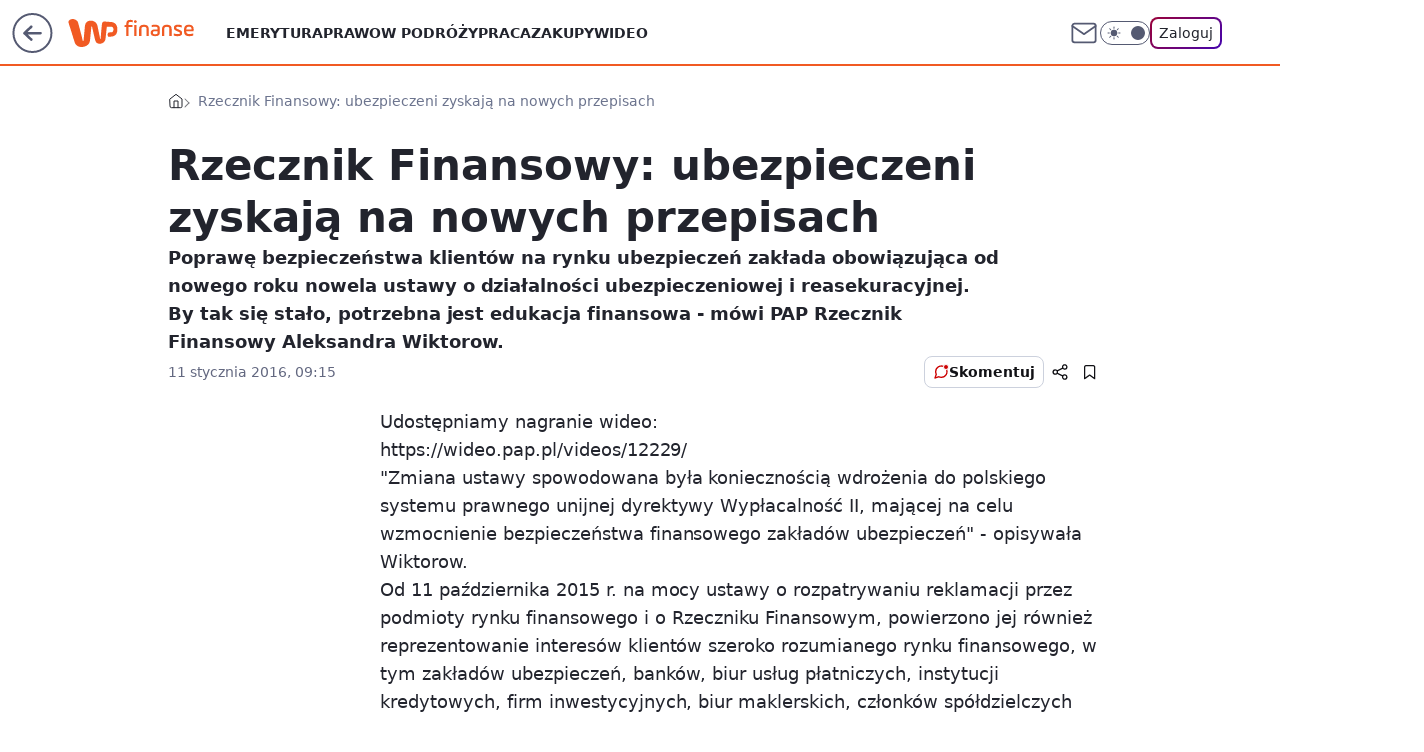

--- FILE ---
content_type: application/javascript
request_url: https://rek.www.wp.pl/gaf.js?rv=2&sn=finanse&pvid=f49e3b3123129a618ed3&rekids=235333&phtml=finanse.wp.pl%2Frzecznik-finansowy-ubezpieczeni-zyskaja-na-nowych-przepisach-6116279071754369a&abtest=adtech%7CPRGM-1047%7CA%3Badtech%7CPU-335%7CA%3Badtech%7CPRG-3468%7CB%3Badtech%7CPRGM-1036%7CC%3Badtech%7CFP-76%7CA%3Badtech%7CPRGM-1356%7CA%3Badtech%7CPRGM-1419%7CB%3Badtech%7CPRGM-1589%7CA%3Badtech%7CPRGM-1576%7CB%3Badtech%7CPRGM-1443%7CA%3Badtech%7CPRGM-1421%7CA%3Badtech%7CPRGM-1587%7CD%3Badtech%7CPRGM-1215%7CC&PWA_adbd=0&darkmode=0&highLayout=0&layout=wide&navType=navigate&cdl=0&ctype=article&cview=article_nophoto&ciab=IAB13%2CIAB-v3-401%2CIAB13-6&cid=6116279071754369&csystem=ncr&cdate=2016-01-11&vw=1280&vh=720&p1=0&spin=einb6hpl&bcv=2
body_size: 8150
content:
einb6hpl({"spin":"einb6hpl","bunch":235333,"context":{"dsa":false,"minor":false,"bidRequestId":"332a9fb4-4353-40bb-b1fd-5621323136f7","maConfig":{"timestamp":"2026-01-15T08:59:46.335Z"},"dfpConfig":{"timestamp":"2026-01-15T11:58:29.480Z"},"sda":[],"targeting":{"client":{},"server":{},"query":{"PWA_adbd":"0","abtest":"adtech|PRGM-1047|A;adtech|PU-335|A;adtech|PRG-3468|B;adtech|PRGM-1036|C;adtech|FP-76|A;adtech|PRGM-1356|A;adtech|PRGM-1419|B;adtech|PRGM-1589|A;adtech|PRGM-1576|B;adtech|PRGM-1443|A;adtech|PRGM-1421|A;adtech|PRGM-1587|D;adtech|PRGM-1215|C","bcv":"2","cdate":"2016-01-11","cdl":"0","ciab":"IAB13,IAB-v3-401,IAB13-6","cid":"6116279071754369","csystem":"ncr","ctype":"article","cview":"article_nophoto","darkmode":"0","highLayout":"0","layout":"wide","navType":"navigate","p1":"0","phtml":"finanse.wp.pl/rzecznik-finansowy-ubezpieczeni-zyskaja-na-nowych-przepisach-6116279071754369a","pvid":"f49e3b3123129a618ed3","rekids":"235333","rv":"2","sn":"finanse","spin":"einb6hpl","vh":"720","vw":"1280"}},"directOnly":0,"geo":{"country":"840","region":"","city":""},"statid":"","mlId":"","rshsd":"2","isRobot":false,"curr":{"EUR":4.2192,"USD":3.6346,"CHF":4.5302,"GBP":4.8692},"rv":"2","status":{"advf":2,"ma":2,"ma_ads-bidder":2,"ma_cpv-bidder":2,"ma_high-cpm-bidder":2}},"slots":{"10":{"delivered":"","campaign":null,"dfpConfig":null},"11":{"delivered":"1","campaign":null,"dfpConfig":{"placement":"/89844762/Desktop_Finanse.wp.pl_x11_art","roshash":"CGJM","ceil":100,"sizes":[[336,280],[640,280],[300,250]],"namedSizes":["fluid"],"div":"div-gpt-ad-x11-art","targeting":{"DFPHASH":"AEHK","emptygaf":"0"},"gfp":"CGJM"}},"12":{"delivered":"1","campaign":null,"dfpConfig":{"placement":"/89844762/Desktop_Finanse.wp.pl_x12_art","roshash":"CGJM","ceil":100,"sizes":[[336,280],[640,280],[300,250]],"namedSizes":["fluid"],"div":"div-gpt-ad-x12-art","targeting":{"DFPHASH":"AEHK","emptygaf":"0"},"gfp":"CGJM"}},"13":{"delivered":"1","campaign":null,"dfpConfig":{"placement":"/89844762/Desktop_Finanse.wp.pl_x13_art","roshash":"CGJM","ceil":100,"sizes":[[336,280],[640,280],[300,250]],"namedSizes":["fluid"],"div":"div-gpt-ad-x13-art","targeting":{"DFPHASH":"AEHK","emptygaf":"0"},"gfp":"CGJM"}},"14":{"delivered":"1","campaign":null,"dfpConfig":{"placement":"/89844762/Desktop_Finanse.wp.pl_x14_art","roshash":"CGJM","ceil":100,"sizes":[[336,280],[640,280],[300,250]],"namedSizes":["fluid"],"div":"div-gpt-ad-x14-art","targeting":{"DFPHASH":"AEHK","emptygaf":"0"},"gfp":"CGJM"}},"15":{"lazy":1,"delivered":"1","campaign":{"id":"188277","adm":{"bunch":"235333","creations":[{"height":200,"showLabel":true,"src":"https://mamc.wpcdn.pl/188277/1768218840656/pudelek-wosp-vB-750x200.jpg","trackers":{"click":[""],"cview":["//ma.wp.pl/ma.gif?clid=36d4f1d950aab392a9c26b186b340e10\u0026SN=finanse\u0026pvid=f49e3b3123129a618ed3\u0026action=cvimp\u0026pg=finanse.wp.pl\u0026par=inver%3D2%26domain%3Dfinanse.wp.pl%26order%3D266039%26ttl%3D1768785379%26sn%3Dfinanse%26contentID%3D6116279071754369%26device%3DPERSONAL_COMPUTER%26creationID%3D1470132%26test%3D0%26workfID%3D188277%26seatFee%3D9lWwPcZzVtu5NDC5x3Y3BaSN6XaKm_QnZ_L0HV4_Gag%26tpID%3D1402616%26seatID%3D36d4f1d950aab392a9c26b186b340e10%26org_id%3D25%26userID%3D__UNKNOWN_TELL_US__%26ip%3Dgew1aXaUpYDe_NOF_IevjSGAiUzRCEKq493QI7NvMy8%26targetDomain%3Dallegro.pl%26editedTimestamp%3D1768218902%26publisherID%3D308%26slotID%3D015%26rekid%3D235333%26source%3DTG%26is_adblock%3D0%26pvid%3Df49e3b3123129a618ed3%26bidTimestamp%3D1768698979%26hBidPrice%3DCFILORU%26bidderID%3D11%26utility%3DOM0WsNEc7yljNIgVFXEBkMln3_sxQWOJ1DZoZHy_S9iWQs500NlS32l7pdjB5JO2%26client_id%3D38851%26emission%3D3044803%26iabPageCategories%3D%26is_robot%3D0%26geo%3D840%253B%253B%26partnerID%3D%26medium%3Ddisplay%26conversionValue%3D0%26cur%3DPLN%26isDev%3Dfalse%26bidReqID%3D332a9fb4-4353-40bb-b1fd-5621323136f7%26slotSizeWxH%3D750x200%26billing%3Dcpv%26pricingModel%3DrI6pk9LiTlJutpuQI8KXE81llFrORAk5EZ2dyTAdNBY%26iabSiteCategories%3D%26hBudgetRate%3DCFILORU%26platform%3D8%26ssp%3Dwp.pl"],"impression":["//ma.wp.pl/ma.gif?clid=36d4f1d950aab392a9c26b186b340e10\u0026SN=finanse\u0026pvid=f49e3b3123129a618ed3\u0026action=delivery\u0026pg=finanse.wp.pl\u0026par=client_id%3D38851%26emission%3D3044803%26iabPageCategories%3D%26is_robot%3D0%26geo%3D840%253B%253B%26partnerID%3D%26medium%3Ddisplay%26conversionValue%3D0%26cur%3DPLN%26isDev%3Dfalse%26bidReqID%3D332a9fb4-4353-40bb-b1fd-5621323136f7%26slotSizeWxH%3D750x200%26billing%3Dcpv%26pricingModel%3DrI6pk9LiTlJutpuQI8KXE81llFrORAk5EZ2dyTAdNBY%26iabSiteCategories%3D%26hBudgetRate%3DCFILORU%26platform%3D8%26ssp%3Dwp.pl%26inver%3D2%26domain%3Dfinanse.wp.pl%26order%3D266039%26ttl%3D1768785379%26sn%3Dfinanse%26contentID%3D6116279071754369%26device%3DPERSONAL_COMPUTER%26creationID%3D1470132%26test%3D0%26workfID%3D188277%26seatFee%3D9lWwPcZzVtu5NDC5x3Y3BaSN6XaKm_QnZ_L0HV4_Gag%26tpID%3D1402616%26seatID%3D36d4f1d950aab392a9c26b186b340e10%26org_id%3D25%26userID%3D__UNKNOWN_TELL_US__%26ip%3Dgew1aXaUpYDe_NOF_IevjSGAiUzRCEKq493QI7NvMy8%26targetDomain%3Dallegro.pl%26editedTimestamp%3D1768218902%26publisherID%3D308%26slotID%3D015%26rekid%3D235333%26source%3DTG%26is_adblock%3D0%26pvid%3Df49e3b3123129a618ed3%26bidTimestamp%3D1768698979%26hBidPrice%3DCFILORU%26bidderID%3D11%26utility%3DOM0WsNEc7yljNIgVFXEBkMln3_sxQWOJ1DZoZHy_S9iWQs500NlS32l7pdjB5JO2"],"view":["//ma.wp.pl/ma.gif?clid=36d4f1d950aab392a9c26b186b340e10\u0026SN=finanse\u0026pvid=f49e3b3123129a618ed3\u0026action=view\u0026pg=finanse.wp.pl\u0026par=bidReqID%3D332a9fb4-4353-40bb-b1fd-5621323136f7%26slotSizeWxH%3D750x200%26billing%3Dcpv%26pricingModel%3DrI6pk9LiTlJutpuQI8KXE81llFrORAk5EZ2dyTAdNBY%26iabSiteCategories%3D%26hBudgetRate%3DCFILORU%26platform%3D8%26ssp%3Dwp.pl%26inver%3D2%26domain%3Dfinanse.wp.pl%26order%3D266039%26ttl%3D1768785379%26sn%3Dfinanse%26contentID%3D6116279071754369%26device%3DPERSONAL_COMPUTER%26creationID%3D1470132%26test%3D0%26workfID%3D188277%26seatFee%3D9lWwPcZzVtu5NDC5x3Y3BaSN6XaKm_QnZ_L0HV4_Gag%26tpID%3D1402616%26seatID%3D36d4f1d950aab392a9c26b186b340e10%26org_id%3D25%26userID%3D__UNKNOWN_TELL_US__%26ip%3Dgew1aXaUpYDe_NOF_IevjSGAiUzRCEKq493QI7NvMy8%26targetDomain%3Dallegro.pl%26editedTimestamp%3D1768218902%26publisherID%3D308%26slotID%3D015%26rekid%3D235333%26source%3DTG%26is_adblock%3D0%26pvid%3Df49e3b3123129a618ed3%26bidTimestamp%3D1768698979%26hBidPrice%3DCFILORU%26bidderID%3D11%26utility%3DOM0WsNEc7yljNIgVFXEBkMln3_sxQWOJ1DZoZHy_S9iWQs500NlS32l7pdjB5JO2%26client_id%3D38851%26emission%3D3044803%26iabPageCategories%3D%26is_robot%3D0%26geo%3D840%253B%253B%26partnerID%3D%26medium%3Ddisplay%26conversionValue%3D0%26cur%3DPLN%26isDev%3Dfalse"]},"transparentPlaceholder":false,"type":"image","url":"https://www.pudelek.pl/pudelek-na-wosp-wylicytuj-artykul-o-sobie-na-pudelku-poczuj-sie-jak-rasowy-celebryta-i-podziel-sie-wydarzeniem-z-twojego-zycia-7244027653011648a","width":750}],"redir":"https://ma.wp.pl/redirma?SN=finanse\u0026pvid=f49e3b3123129a618ed3\u0026par=test%3D0%26editedTimestamp%3D1768218902%26is_adblock%3D0%26hBidPrice%3DCFILORU%26ip%3Dgew1aXaUpYDe_NOF_IevjSGAiUzRCEKq493QI7NvMy8%26rekid%3D235333%26client_id%3D38851%26partnerID%3D%26domain%3Dfinanse.wp.pl%26seatID%3D36d4f1d950aab392a9c26b186b340e10%26pvid%3Df49e3b3123129a618ed3%26geo%3D840%253B%253B%26seatFee%3D9lWwPcZzVtu5NDC5x3Y3BaSN6XaKm_QnZ_L0HV4_Gag%26cur%3DPLN%26billing%3Dcpv%26ttl%3D1768785379%26utility%3DOM0WsNEc7yljNIgVFXEBkMln3_sxQWOJ1DZoZHy_S9iWQs500NlS32l7pdjB5JO2%26iabPageCategories%3D%26ssp%3Dwp.pl%26inver%3D2%26creationID%3D1470132%26targetDomain%3Dallegro.pl%26emission%3D3044803%26pricingModel%3DrI6pk9LiTlJutpuQI8KXE81llFrORAk5EZ2dyTAdNBY%26hBudgetRate%3DCFILORU%26tpID%3D1402616%26source%3DTG%26bidTimestamp%3D1768698979%26bidderID%3D11%26bidReqID%3D332a9fb4-4353-40bb-b1fd-5621323136f7%26platform%3D8%26device%3DPERSONAL_COMPUTER%26org_id%3D25%26publisherID%3D308%26slotID%3D015%26userID%3D__UNKNOWN_TELL_US__%26conversionValue%3D0%26isDev%3Dfalse%26slotSizeWxH%3D750x200%26order%3D266039%26workfID%3D188277%26is_robot%3D0%26medium%3Ddisplay%26iabSiteCategories%3D%26sn%3Dfinanse%26contentID%3D6116279071754369\u0026url=","slot":"15"},"creative":{"Id":"1470132","provider":"ma_cpv-bidder","roshash":"CFIL","height":200,"width":750,"touchpointId":"1402616","source":{"bidder":"cpv-bidder"}},"sellingModel":{"model":"CPM_INT"}},"dfpConfig":{"placement":"/89844762/Desktop_Finanse.wp.pl_x15_art","roshash":"CGJM","ceil":100,"sizes":[[728,90],[970,300],[950,90],[980,120],[980,90],[970,150],[970,90],[970,250],[930,180],[950,200],[750,100],[970,66],[750,200],[960,90],[970,100],[750,300],[970,200],[950,300]],"namedSizes":["fluid"],"div":"div-gpt-ad-x15-art","targeting":{"DFPHASH":"AEHK","emptygaf":"0"},"gfp":"CGJM"}},"16":{"delivered":"1","campaign":null,"dfpConfig":{"placement":"/89844762/Desktop_Finanse.wp.pl_x16","roshash":"CGJM","ceil":100,"sizes":[[728,90],[970,300],[950,90],[980,120],[980,90],[970,150],[970,90],[970,250],[930,180],[950,200],[750,100],[970,66],[750,200],[960,90],[970,100],[750,300],[970,200],[950,300]],"namedSizes":["fluid"],"div":"div-gpt-ad-x16","targeting":{"DFPHASH":"AEHK","emptygaf":"0"},"gfp":"CGJM"}},"17":{"delivered":"1","campaign":null,"dfpConfig":{"placement":"/89844762/Desktop_Finanse.wp.pl_x17","roshash":"CGJM","ceil":100,"sizes":[[728,90],[970,300],[950,90],[980,120],[980,90],[970,150],[970,90],[970,250],[930,180],[950,200],[750,100],[970,66],[750,200],[960,90],[970,100],[750,300],[970,200],[950,300]],"namedSizes":["fluid"],"div":"div-gpt-ad-x17","targeting":{"DFPHASH":"AEHK","emptygaf":"0"},"gfp":"CGJM"}},"18":{"delivered":"1","campaign":null,"dfpConfig":{"placement":"/89844762/Desktop_Finanse.wp.pl_x18","roshash":"CGJM","ceil":100,"sizes":[[728,90],[970,300],[950,90],[980,120],[980,90],[970,150],[970,90],[970,250],[930,180],[950,200],[750,100],[970,66],[750,200],[960,90],[970,100],[750,300],[970,200],[950,300]],"namedSizes":["fluid"],"div":"div-gpt-ad-x18","targeting":{"DFPHASH":"AEHK","emptygaf":"0"},"gfp":"CGJM"}},"19":{"delivered":"1","campaign":null,"dfpConfig":{"placement":"/89844762/Desktop_Finanse.wp.pl_x19","roshash":"CGJM","ceil":100,"sizes":[[728,90],[970,300],[950,90],[980,120],[980,90],[970,150],[970,90],[970,250],[930,180],[950,200],[750,100],[970,66],[750,200],[960,90],[970,100],[750,300],[970,200],[950,300]],"namedSizes":["fluid"],"div":"div-gpt-ad-x19","targeting":{"DFPHASH":"AEHK","emptygaf":"0"},"gfp":"CGJM"}},"2":{"delivered":"1","campaign":{"id":"188278","capping":"PWAck=27120619\u0026PWAclt=792\u0026tpl=1","adm":{"bunch":"235333","creations":[{"cbConfig":{"blur":false,"bottomBar":false,"fullPage":false,"message":"Przekierowanie za {{time}} sekund{{y}}","timeout":15000},"height":600,"pixels":["//gde-default.hit.gemius.pl/_1768698979/redot.gif?id=AurlpqtfLPQooAxj7wsDeNWb7DpBnawS60AjdQWqM6T.z7/fastid=fsjxkechbderpocuyimavtcqankj/stparam=xcjskxjudx/nc=0/gdpr=0/gdpr_consent="],"showLabel":false,"src":"https://mamc.wpcdn.pl/188278/1768219315939/backup_mcd_ruby_choco_latte_1200x600.jpg","trackers":{"click":[""],"cview":["//ma.wp.pl/ma.gif?clid=dca45526c17aa056cf0f889dbba57020\u0026SN=finanse\u0026pvid=f49e3b3123129a618ed3\u0026action=cvimp\u0026pg=finanse.wp.pl\u0026par=medium%3Ddisplay%26rekid%3D235333%26slotSizeWxH%3D1200x600%26targetDomain%3Dmcdonalds.pl%26workfID%3D188278%26billing%3Dcpv%26order%3D265630%26iabPageCategories%3D%26inver%3D2%26cur%3DPLN%26editedTimestamp%3D1768219234%26hBidPrice%3DCFINQTW%26utility%3DTIBfmi0slsC30l9dh48oo72ZqaLLs79nrcXhhFGKNtk4ACI7SCjyd02jP_0ZyzUc%26bidReqID%3D332a9fb4-4353-40bb-b1fd-5621323136f7%26device%3DPERSONAL_COMPUTER%26ip%3DguK0W0rs4VDMIcL06wF2soIpqvzxJRmV2GofMlbvl0I%26domain%3Dfinanse.wp.pl%26slotID%3D002%26org_id%3D25%26emission%3D3043513%26creationID%3D1470141%26pricingModel%3DpXcBoW1c38K5iMtyCqmhxpCMrcflLheRiHqHzzTOLfE%26ttl%3D1768785379%26is_robot%3D0%26is_adblock%3D0%26pvid%3Df49e3b3123129a618ed3%26partnerID%3D%26isDev%3Dfalse%26platform%3D8%26ssp%3Dwp.pl%26test%3D0%26source%3DTG%26hBudgetRate%3DCFINQTW%26userID%3D__UNKNOWN_TELL_US__%26publisherID%3D308%26seatFee%3Dj2se4GDoboH4z29GMppru5e6TLS2O_JUSKvWUod9kSE%26tpID%3D1402620%26iabSiteCategories%3D%26geo%3D840%253B%253B%26bidTimestamp%3D1768698979%26contentID%3D6116279071754369%26conversionValue%3D0%26seatID%3Ddca45526c17aa056cf0f889dbba57020%26client_id%3D43759%26sn%3Dfinanse%26bidderID%3D11"],"impression":["//ma.wp.pl/ma.gif?clid=dca45526c17aa056cf0f889dbba57020\u0026SN=finanse\u0026pvid=f49e3b3123129a618ed3\u0026action=delivery\u0026pg=finanse.wp.pl\u0026par=test%3D0%26source%3DTG%26hBudgetRate%3DCFINQTW%26userID%3D__UNKNOWN_TELL_US__%26publisherID%3D308%26seatFee%3Dj2se4GDoboH4z29GMppru5e6TLS2O_JUSKvWUod9kSE%26tpID%3D1402620%26iabSiteCategories%3D%26geo%3D840%253B%253B%26bidTimestamp%3D1768698979%26contentID%3D6116279071754369%26conversionValue%3D0%26seatID%3Ddca45526c17aa056cf0f889dbba57020%26client_id%3D43759%26sn%3Dfinanse%26bidderID%3D11%26medium%3Ddisplay%26rekid%3D235333%26slotSizeWxH%3D1200x600%26targetDomain%3Dmcdonalds.pl%26workfID%3D188278%26billing%3Dcpv%26order%3D265630%26iabPageCategories%3D%26inver%3D2%26cur%3DPLN%26editedTimestamp%3D1768219234%26hBidPrice%3DCFINQTW%26utility%3DTIBfmi0slsC30l9dh48oo72ZqaLLs79nrcXhhFGKNtk4ACI7SCjyd02jP_0ZyzUc%26bidReqID%3D332a9fb4-4353-40bb-b1fd-5621323136f7%26device%3DPERSONAL_COMPUTER%26ip%3DguK0W0rs4VDMIcL06wF2soIpqvzxJRmV2GofMlbvl0I%26domain%3Dfinanse.wp.pl%26slotID%3D002%26org_id%3D25%26emission%3D3043513%26creationID%3D1470141%26pricingModel%3DpXcBoW1c38K5iMtyCqmhxpCMrcflLheRiHqHzzTOLfE%26ttl%3D1768785379%26is_robot%3D0%26is_adblock%3D0%26pvid%3Df49e3b3123129a618ed3%26partnerID%3D%26isDev%3Dfalse%26platform%3D8%26ssp%3Dwp.pl"],"view":["//ma.wp.pl/ma.gif?clid=dca45526c17aa056cf0f889dbba57020\u0026SN=finanse\u0026pvid=f49e3b3123129a618ed3\u0026action=view\u0026pg=finanse.wp.pl\u0026par=seatFee%3Dj2se4GDoboH4z29GMppru5e6TLS2O_JUSKvWUod9kSE%26tpID%3D1402620%26iabSiteCategories%3D%26geo%3D840%253B%253B%26bidTimestamp%3D1768698979%26contentID%3D6116279071754369%26conversionValue%3D0%26seatID%3Ddca45526c17aa056cf0f889dbba57020%26client_id%3D43759%26sn%3Dfinanse%26bidderID%3D11%26medium%3Ddisplay%26rekid%3D235333%26slotSizeWxH%3D1200x600%26targetDomain%3Dmcdonalds.pl%26workfID%3D188278%26billing%3Dcpv%26order%3D265630%26iabPageCategories%3D%26inver%3D2%26cur%3DPLN%26editedTimestamp%3D1768219234%26hBidPrice%3DCFINQTW%26utility%3DTIBfmi0slsC30l9dh48oo72ZqaLLs79nrcXhhFGKNtk4ACI7SCjyd02jP_0ZyzUc%26bidReqID%3D332a9fb4-4353-40bb-b1fd-5621323136f7%26device%3DPERSONAL_COMPUTER%26ip%3DguK0W0rs4VDMIcL06wF2soIpqvzxJRmV2GofMlbvl0I%26domain%3Dfinanse.wp.pl%26slotID%3D002%26org_id%3D25%26emission%3D3043513%26creationID%3D1470141%26pricingModel%3DpXcBoW1c38K5iMtyCqmhxpCMrcflLheRiHqHzzTOLfE%26ttl%3D1768785379%26is_robot%3D0%26is_adblock%3D0%26pvid%3Df49e3b3123129a618ed3%26partnerID%3D%26isDev%3Dfalse%26platform%3D8%26ssp%3Dwp.pl%26test%3D0%26source%3DTG%26hBudgetRate%3DCFINQTW%26userID%3D__UNKNOWN_TELL_US__%26publisherID%3D308"]},"transparentPlaceholder":false,"type":"image","url":"https://gde-default.hit.gemius.pl/lshitredir/id=AurlpqtfLPQooAxj7wsDeNWb7DpBnawS60AjdQWqM6T.z7/fastid=jtkvsjgljofzfpdtsvypmawiynnr/stparam=rehpbsnndr/nc=0/gdpr=0/gdpr_consent=/url=https://links.mcdonaldsapps.com/CKlgPh?utm_campaign=McDonalds_McCafe_260114_260324_McCafe%20Special%20Autumn%20%26%20Winter%202026\u0026utm_source=CommercialBreak\u0026utm_medium=%2FDISPLAY%2FWP%2FWP.WP_CommercialBreak__CPM_Display_aTAGdcGL_","width":1200}],"redir":"https://ma.wp.pl/redirma?SN=finanse\u0026pvid=f49e3b3123129a618ed3\u0026par=org_id%3D25%26test%3D0%26contentID%3D6116279071754369%26inver%3D2%26utility%3DTIBfmi0slsC30l9dh48oo72ZqaLLs79nrcXhhFGKNtk4ACI7SCjyd02jP_0ZyzUc%26domain%3Dfinanse.wp.pl%26pricingModel%3DpXcBoW1c38K5iMtyCqmhxpCMrcflLheRiHqHzzTOLfE%26pvid%3Df49e3b3123129a618ed3%26hBudgetRate%3DCFINQTW%26client_id%3D43759%26ip%3DguK0W0rs4VDMIcL06wF2soIpqvzxJRmV2GofMlbvl0I%26ttl%3D1768785379%26slotID%3D002%26partnerID%3D%26seatFee%3Dj2se4GDoboH4z29GMppru5e6TLS2O_JUSKvWUod9kSE%26sn%3Dfinanse%26rekid%3D235333%26workfID%3D188278%26order%3D265630%26is_adblock%3D0%26userID%3D__UNKNOWN_TELL_US__%26publisherID%3D308%26iabSiteCategories%3D%26bidderID%3D11%26medium%3Ddisplay%26cur%3DPLN%26editedTimestamp%3D1768219234%26isDev%3Dfalse%26platform%3D8%26ssp%3Dwp.pl%26source%3DTG%26billing%3Dcpv%26creationID%3D1470141%26tpID%3D1402620%26bidTimestamp%3D1768698979%26conversionValue%3D0%26device%3DPERSONAL_COMPUTER%26emission%3D3043513%26is_robot%3D0%26geo%3D840%253B%253B%26seatID%3Ddca45526c17aa056cf0f889dbba57020%26slotSizeWxH%3D1200x600%26targetDomain%3Dmcdonalds.pl%26iabPageCategories%3D%26hBidPrice%3DCFINQTW%26bidReqID%3D332a9fb4-4353-40bb-b1fd-5621323136f7\u0026url=","slot":"2"},"creative":{"Id":"1470141","provider":"ma_cpv-bidder","roshash":"EHKN","height":600,"width":1200,"touchpointId":"1402620","source":{"bidder":"cpv-bidder"}},"sellingModel":{"model":"CPM_INT"}},"dfpConfig":null},"24":{"delivered":"","campaign":null,"dfpConfig":null},"25":{"delivered":"1","campaign":null,"dfpConfig":{"placement":"/89844762/Desktop_Finanse.wp.pl_x25_art","roshash":"CGJM","ceil":100,"sizes":[[336,280],[640,280],[300,250]],"namedSizes":["fluid"],"div":"div-gpt-ad-x25-art","targeting":{"DFPHASH":"AEHK","emptygaf":"0"},"gfp":"CGJM"}},"27":{"delivered":"1","campaign":null,"dfpConfig":{"placement":"/89844762/Desktop_Finanse.wp.pl_x27_art","roshash":"CGJM","ceil":100,"sizes":[[160,600]],"namedSizes":["fluid"],"div":"div-gpt-ad-x27-art","targeting":{"DFPHASH":"AEHK","emptygaf":"0"},"gfp":"CGJM"}},"28":{"delivered":"","campaign":null,"dfpConfig":null},"29":{"delivered":"","campaign":null,"dfpConfig":null},"3":{"delivered":"1","campaign":null,"dfpConfig":{"placement":"/89844762/Desktop_Finanse.wp.pl_x03_art","roshash":"CGJM","ceil":100,"sizes":[[728,90],[970,300],[950,90],[980,120],[980,90],[970,150],[970,90],[970,250],[930,180],[950,200],[750,100],[970,66],[750,200],[960,90],[970,100],[750,300],[970,200],[950,300]],"namedSizes":["fluid"],"div":"div-gpt-ad-x03-art","targeting":{"DFPHASH":"AEHK","emptygaf":"0"},"gfp":"CGJM"}},"32":{"lazy":1,"delivered":"1","campaign":{"id":"187754","adm":{"bunch":"235333","creations":[{"height":250,"showLabel":true,"src":"https://mamc.wpcdn.pl/187754/1754551854331/baner_ver_3B_300x250_px.jpg","trackers":{"click":[""],"cview":["//ma.wp.pl/ma.gif?clid=dca45526c17aa056cf0f889dbba57020\u0026SN=finanse\u0026pvid=f49e3b3123129a618ed3\u0026action=cvimp\u0026pg=finanse.wp.pl\u0026par=platform%3D8%26publisherID%3D308%26creationID%3D1464979%26org_id%3D25%26order%3D252400%26iabPageCategories%3D%26medium%3Ddisplay%26inver%3D2%26ip%3DzX5TVccHRpDsf-FZt9uxpxYFtIJ4moBX6T9vTmzCOSg%26domain%3Dfinanse.wp.pl%26slotID%3D032%26cur%3DPLN%26client_id%3D38851%26is_robot%3D0%26utility%3D3tH6yJyHy-pNlKzh86hLIb95WvbqAibsfNTksb6pmDl27w51LFr30f3zZ14ClL6P%26bidReqID%3D332a9fb4-4353-40bb-b1fd-5621323136f7%26userID%3D__UNKNOWN_TELL_US__%26rekid%3D235333%26workfID%3D187754%26hBidPrice%3DCFILORU%26hBudgetRate%3DCFILORU%26isDev%3Dfalse%26conversionValue%3D0%26pvid%3Df49e3b3123129a618ed3%26sn%3Dfinanse%26bidTimestamp%3D1768698979%26slotSizeWxH%3D300x250%26test%3D0%26billing%3Dcpv%26emission%3D3008731%26iabSiteCategories%3D%26is_adblock%3D0%26bidderID%3D11%26contentID%3D6116279071754369%26device%3DPERSONAL_COMPUTER%26targetDomain%3Dwp.pl%26editedTimestamp%3D1767358608%26pricingModel%3D2n1sTvd85iWCcL6P7JuhiLTrQdtCG9ORh7YjreqOn2Y%26ttl%3D1768785379%26ssp%3Dwp.pl%26tpID%3D1399474%26seatID%3Ddca45526c17aa056cf0f889dbba57020%26source%3DTG%26geo%3D840%253B%253B%26partnerID%3D%26seatFee%3DF653zQiNOReHJCIUq_cJrxsV8IoxXLLM24d23oetKrA"],"impression":["//ma.wp.pl/ma.gif?clid=dca45526c17aa056cf0f889dbba57020\u0026SN=finanse\u0026pvid=f49e3b3123129a618ed3\u0026action=delivery\u0026pg=finanse.wp.pl\u0026par=ssp%3Dwp.pl%26tpID%3D1399474%26seatID%3Ddca45526c17aa056cf0f889dbba57020%26source%3DTG%26geo%3D840%253B%253B%26partnerID%3D%26seatFee%3DF653zQiNOReHJCIUq_cJrxsV8IoxXLLM24d23oetKrA%26platform%3D8%26publisherID%3D308%26creationID%3D1464979%26org_id%3D25%26order%3D252400%26iabPageCategories%3D%26medium%3Ddisplay%26inver%3D2%26ip%3DzX5TVccHRpDsf-FZt9uxpxYFtIJ4moBX6T9vTmzCOSg%26domain%3Dfinanse.wp.pl%26slotID%3D032%26cur%3DPLN%26client_id%3D38851%26is_robot%3D0%26utility%3D3tH6yJyHy-pNlKzh86hLIb95WvbqAibsfNTksb6pmDl27w51LFr30f3zZ14ClL6P%26bidReqID%3D332a9fb4-4353-40bb-b1fd-5621323136f7%26userID%3D__UNKNOWN_TELL_US__%26rekid%3D235333%26workfID%3D187754%26hBidPrice%3DCFILORU%26hBudgetRate%3DCFILORU%26isDev%3Dfalse%26conversionValue%3D0%26pvid%3Df49e3b3123129a618ed3%26sn%3Dfinanse%26bidTimestamp%3D1768698979%26slotSizeWxH%3D300x250%26test%3D0%26billing%3Dcpv%26emission%3D3008731%26iabSiteCategories%3D%26is_adblock%3D0%26bidderID%3D11%26contentID%3D6116279071754369%26device%3DPERSONAL_COMPUTER%26targetDomain%3Dwp.pl%26editedTimestamp%3D1767358608%26pricingModel%3D2n1sTvd85iWCcL6P7JuhiLTrQdtCG9ORh7YjreqOn2Y%26ttl%3D1768785379"],"view":["//ma.wp.pl/ma.gif?clid=dca45526c17aa056cf0f889dbba57020\u0026SN=finanse\u0026pvid=f49e3b3123129a618ed3\u0026action=view\u0026pg=finanse.wp.pl\u0026par=iabPageCategories%3D%26medium%3Ddisplay%26inver%3D2%26ip%3DzX5TVccHRpDsf-FZt9uxpxYFtIJ4moBX6T9vTmzCOSg%26domain%3Dfinanse.wp.pl%26slotID%3D032%26cur%3DPLN%26client_id%3D38851%26is_robot%3D0%26utility%3D3tH6yJyHy-pNlKzh86hLIb95WvbqAibsfNTksb6pmDl27w51LFr30f3zZ14ClL6P%26bidReqID%3D332a9fb4-4353-40bb-b1fd-5621323136f7%26userID%3D__UNKNOWN_TELL_US__%26rekid%3D235333%26workfID%3D187754%26hBidPrice%3DCFILORU%26hBudgetRate%3DCFILORU%26isDev%3Dfalse%26conversionValue%3D0%26pvid%3Df49e3b3123129a618ed3%26sn%3Dfinanse%26bidTimestamp%3D1768698979%26slotSizeWxH%3D300x250%26test%3D0%26billing%3Dcpv%26emission%3D3008731%26iabSiteCategories%3D%26is_adblock%3D0%26bidderID%3D11%26contentID%3D6116279071754369%26device%3DPERSONAL_COMPUTER%26targetDomain%3Dwp.pl%26editedTimestamp%3D1767358608%26pricingModel%3D2n1sTvd85iWCcL6P7JuhiLTrQdtCG9ORh7YjreqOn2Y%26ttl%3D1768785379%26ssp%3Dwp.pl%26tpID%3D1399474%26seatID%3Ddca45526c17aa056cf0f889dbba57020%26source%3DTG%26geo%3D840%253B%253B%26partnerID%3D%26seatFee%3DF653zQiNOReHJCIUq_cJrxsV8IoxXLLM24d23oetKrA%26platform%3D8%26publisherID%3D308%26creationID%3D1464979%26org_id%3D25%26order%3D252400"]},"transparentPlaceholder":false,"type":"image","url":"https://energiajutra.wp.pl/","width":300}],"redir":"https://ma.wp.pl/redirma?SN=finanse\u0026pvid=f49e3b3123129a618ed3\u0026par=order%3D252400%26medium%3Ddisplay%26bidderID%3D11%26source%3DTG%26inver%3D2%26domain%3Dfinanse.wp.pl%26contentID%3D6116279071754369%26editedTimestamp%3D1767358608%26ssp%3Dwp.pl%26org_id%3D25%26utility%3D3tH6yJyHy-pNlKzh86hLIb95WvbqAibsfNTksb6pmDl27w51LFr30f3zZ14ClL6P%26bidTimestamp%3D1768698979%26geo%3D840%253B%253B%26platform%3D8%26publisherID%3D308%26iabPageCategories%3D%26slotID%3D032%26bidReqID%3D332a9fb4-4353-40bb-b1fd-5621323136f7%26slotSizeWxH%3D300x250%26test%3D0%26emission%3D3008731%26rekid%3D235333%26hBudgetRate%3DCFILORU%26pvid%3Df49e3b3123129a618ed3%26iabSiteCategories%3D%26targetDomain%3Dwp.pl%26pricingModel%3D2n1sTvd85iWCcL6P7JuhiLTrQdtCG9ORh7YjreqOn2Y%26ttl%3D1768785379%26seatID%3Ddca45526c17aa056cf0f889dbba57020%26seatFee%3DF653zQiNOReHJCIUq_cJrxsV8IoxXLLM24d23oetKrA%26cur%3DPLN%26sn%3Dfinanse%26billing%3Dcpv%26tpID%3D1399474%26creationID%3D1464979%26ip%3DzX5TVccHRpDsf-FZt9uxpxYFtIJ4moBX6T9vTmzCOSg%26client_id%3D38851%26userID%3D__UNKNOWN_TELL_US__%26workfID%3D187754%26conversionValue%3D0%26device%3DPERSONAL_COMPUTER%26partnerID%3D%26is_robot%3D0%26hBidPrice%3DCFILORU%26is_adblock%3D0%26isDev%3Dfalse\u0026url=","slot":"32"},"creative":{"Id":"1464979","provider":"ma_cpv-bidder","roshash":"CFIL","height":250,"width":300,"touchpointId":"1399474","source":{"bidder":"cpv-bidder"}},"sellingModel":{"model":"CPM_INT"}},"dfpConfig":{"placement":"/89844762/Desktop_Finanse.wp.pl_x32_art","roshash":"CGJM","ceil":100,"sizes":[[336,280],[640,280],[300,250]],"namedSizes":["fluid"],"div":"div-gpt-ad-x32-art","targeting":{"DFPHASH":"AEHK","emptygaf":"0"},"gfp":"CGJM"}},"33":{"delivered":"1","campaign":null,"dfpConfig":{"placement":"/89844762/Desktop_Finanse.wp.pl_x33_art","roshash":"CGJM","ceil":100,"sizes":[[336,280],[640,280],[300,250]],"namedSizes":["fluid"],"div":"div-gpt-ad-x33-art","targeting":{"DFPHASH":"AEHK","emptygaf":"0"},"gfp":"CGJM"}},"34":{"lazy":1,"delivered":"1","campaign":{"id":"187753","adm":{"bunch":"235333","creations":[{"height":250,"showLabel":true,"src":"https://mamc.wpcdn.pl/187753/1754551854331/baner_ver_3B_300x250_px.jpg","trackers":{"click":[""],"cview":["//ma.wp.pl/ma.gif?clid=dca45526c17aa056cf0f889dbba57020\u0026SN=finanse\u0026pvid=f49e3b3123129a618ed3\u0026action=cvimp\u0026pg=finanse.wp.pl\u0026par=partnerID%3D%26bidderID%3D11%26medium%3Ddisplay%26ssp%3Dwp.pl%26userID%3D__UNKNOWN_TELL_US__%26ip%3DVDKGrhsVbvtS5_LO4YHA7y1poU-qSBBdH26b7IgXTNU%26workfID%3D187753%26iabPageCategories%3D%26ttl%3D1768785379%26pvid%3Df49e3b3123129a618ed3%26rekid%3D235333%26order%3D252400%26source%3DTG%26geo%3D840%253B%253B%26utility%3DqzbLK_tgKXn7cOca3XMSjvhEeKMEDRyxs994FyQ08szOrNWChAB1b8KNgcCmX95E%26iabSiteCategories%3D%26sn%3Dfinanse%26hBidPrice%3DCFILORU%26hBudgetRate%3DCFILORU%26is_robot%3D0%26is_adblock%3D0%26isDev%3Dfalse%26creationID%3D1464974%26cur%3DPLN%26seatFee%3DUaPvD_oyxdOeg2vRX0_KtrZVZy8jSmAR4f8jxCYR6-Q%26contentID%3D6116279071754369%26platform%3D8%26bidReqID%3D332a9fb4-4353-40bb-b1fd-5621323136f7%26inver%3D2%26domain%3Dfinanse.wp.pl%26targetDomain%3Dwp.pl%26test%3D0%26seatID%3Ddca45526c17aa056cf0f889dbba57020%26org_id%3D25%26device%3DPERSONAL_COMPUTER%26publisherID%3D308%26billing%3Dcpv%26client_id%3D38851%26emission%3D3008707%26editedTimestamp%3D1767358467%26pricingModel%3D3C13ETF5zxg-sKAlKquxKELUDlgJEtMNsc9aYHPOuZs%26bidTimestamp%3D1768698979%26conversionValue%3D0%26slotID%3D034%26slotSizeWxH%3D300x250%26tpID%3D1399472"],"impression":["//ma.wp.pl/ma.gif?clid=dca45526c17aa056cf0f889dbba57020\u0026SN=finanse\u0026pvid=f49e3b3123129a618ed3\u0026action=delivery\u0026pg=finanse.wp.pl\u0026par=conversionValue%3D0%26slotID%3D034%26slotSizeWxH%3D300x250%26tpID%3D1399472%26partnerID%3D%26bidderID%3D11%26medium%3Ddisplay%26ssp%3Dwp.pl%26userID%3D__UNKNOWN_TELL_US__%26ip%3DVDKGrhsVbvtS5_LO4YHA7y1poU-qSBBdH26b7IgXTNU%26workfID%3D187753%26iabPageCategories%3D%26ttl%3D1768785379%26pvid%3Df49e3b3123129a618ed3%26rekid%3D235333%26order%3D252400%26source%3DTG%26geo%3D840%253B%253B%26utility%3DqzbLK_tgKXn7cOca3XMSjvhEeKMEDRyxs994FyQ08szOrNWChAB1b8KNgcCmX95E%26iabSiteCategories%3D%26sn%3Dfinanse%26hBidPrice%3DCFILORU%26hBudgetRate%3DCFILORU%26is_robot%3D0%26is_adblock%3D0%26isDev%3Dfalse%26creationID%3D1464974%26cur%3DPLN%26seatFee%3DUaPvD_oyxdOeg2vRX0_KtrZVZy8jSmAR4f8jxCYR6-Q%26contentID%3D6116279071754369%26platform%3D8%26bidReqID%3D332a9fb4-4353-40bb-b1fd-5621323136f7%26inver%3D2%26domain%3Dfinanse.wp.pl%26targetDomain%3Dwp.pl%26test%3D0%26seatID%3Ddca45526c17aa056cf0f889dbba57020%26org_id%3D25%26device%3DPERSONAL_COMPUTER%26publisherID%3D308%26billing%3Dcpv%26client_id%3D38851%26emission%3D3008707%26editedTimestamp%3D1767358467%26pricingModel%3D3C13ETF5zxg-sKAlKquxKELUDlgJEtMNsc9aYHPOuZs%26bidTimestamp%3D1768698979"],"view":["//ma.wp.pl/ma.gif?clid=dca45526c17aa056cf0f889dbba57020\u0026SN=finanse\u0026pvid=f49e3b3123129a618ed3\u0026action=view\u0026pg=finanse.wp.pl\u0026par=device%3DPERSONAL_COMPUTER%26publisherID%3D308%26billing%3Dcpv%26client_id%3D38851%26emission%3D3008707%26editedTimestamp%3D1767358467%26pricingModel%3D3C13ETF5zxg-sKAlKquxKELUDlgJEtMNsc9aYHPOuZs%26bidTimestamp%3D1768698979%26conversionValue%3D0%26slotID%3D034%26slotSizeWxH%3D300x250%26tpID%3D1399472%26partnerID%3D%26bidderID%3D11%26medium%3Ddisplay%26ssp%3Dwp.pl%26userID%3D__UNKNOWN_TELL_US__%26ip%3DVDKGrhsVbvtS5_LO4YHA7y1poU-qSBBdH26b7IgXTNU%26workfID%3D187753%26iabPageCategories%3D%26ttl%3D1768785379%26pvid%3Df49e3b3123129a618ed3%26rekid%3D235333%26order%3D252400%26source%3DTG%26geo%3D840%253B%253B%26utility%3DqzbLK_tgKXn7cOca3XMSjvhEeKMEDRyxs994FyQ08szOrNWChAB1b8KNgcCmX95E%26iabSiteCategories%3D%26sn%3Dfinanse%26hBidPrice%3DCFILORU%26hBudgetRate%3DCFILORU%26is_robot%3D0%26is_adblock%3D0%26isDev%3Dfalse%26creationID%3D1464974%26cur%3DPLN%26seatFee%3DUaPvD_oyxdOeg2vRX0_KtrZVZy8jSmAR4f8jxCYR6-Q%26contentID%3D6116279071754369%26platform%3D8%26bidReqID%3D332a9fb4-4353-40bb-b1fd-5621323136f7%26inver%3D2%26domain%3Dfinanse.wp.pl%26targetDomain%3Dwp.pl%26test%3D0%26seatID%3Ddca45526c17aa056cf0f889dbba57020%26org_id%3D25"]},"transparentPlaceholder":false,"type":"image","url":"https://energiajutra.wp.pl/","width":300}],"redir":"https://ma.wp.pl/redirma?SN=finanse\u0026pvid=f49e3b3123129a618ed3\u0026par=domain%3Dfinanse.wp.pl%26seatID%3Ddca45526c17aa056cf0f889dbba57020%26org_id%3D25%26pricingModel%3D3C13ETF5zxg-sKAlKquxKELUDlgJEtMNsc9aYHPOuZs%26creationID%3D1464974%26conversionValue%3D0%26tpID%3D1399472%26source%3DTG%26hBidPrice%3DCFILORU%26is_robot%3D0%26is_adblock%3D0%26seatFee%3DUaPvD_oyxdOeg2vRX0_KtrZVZy8jSmAR4f8jxCYR6-Q%26bidTimestamp%3D1768698979%26ip%3DVDKGrhsVbvtS5_LO4YHA7y1poU-qSBBdH26b7IgXTNU%26pvid%3Df49e3b3123129a618ed3%26bidReqID%3D332a9fb4-4353-40bb-b1fd-5621323136f7%26targetDomain%3Dwp.pl%26test%3D0%26device%3DPERSONAL_COMPUTER%26billing%3Dcpv%26userID%3D__UNKNOWN_TELL_US__%26rekid%3D235333%26utility%3DqzbLK_tgKXn7cOca3XMSjvhEeKMEDRyxs994FyQ08szOrNWChAB1b8KNgcCmX95E%26bidderID%3D11%26ttl%3D1768785379%26client_id%3D38851%26emission%3D3008707%26editedTimestamp%3D1767358467%26slotSizeWxH%3D300x250%26medium%3Ddisplay%26publisherID%3D308%26partnerID%3D%26workfID%3D187753%26iabPageCategories%3D%26geo%3D840%253B%253B%26iabSiteCategories%3D%26hBudgetRate%3DCFILORU%26isDev%3Dfalse%26inver%3D2%26slotID%3D034%26order%3D252400%26sn%3Dfinanse%26ssp%3Dwp.pl%26cur%3DPLN%26contentID%3D6116279071754369%26platform%3D8\u0026url=","slot":"34"},"creative":{"Id":"1464974","provider":"ma_cpv-bidder","roshash":"CFIL","height":250,"width":300,"touchpointId":"1399472","source":{"bidder":"cpv-bidder"}},"sellingModel":{"model":"CPM_INT"}},"dfpConfig":{"placement":"/89844762/Desktop_Finanse.wp.pl_x34_art","roshash":"CGJM","ceil":100,"sizes":[[300,250]],"namedSizes":["fluid"],"div":"div-gpt-ad-x34-art","targeting":{"DFPHASH":"AEHK","emptygaf":"0"},"gfp":"CGJM"}},"35":{"delivered":"1","campaign":null,"dfpConfig":{"placement":"/89844762/Desktop_Finanse.wp.pl_x35_art","roshash":"CGJM","ceil":100,"sizes":[[300,600],[300,250]],"namedSizes":["fluid"],"div":"div-gpt-ad-x35-art","targeting":{"DFPHASH":"AEHK","emptygaf":"0"},"gfp":"CGJM"}},"36":{"lazy":1,"delivered":"1","campaign":{"id":"188161","adm":{"bunch":"235333","creations":[{"height":250,"showLabel":true,"src":"https://mamc.wpcdn.pl/188161/1767956408070/WP_Dreams_300x250.jpg","trackers":{"click":[""],"cview":["//ma.wp.pl/ma.gif?clid=36d4f1d950aab392a9c26b186b340e10\u0026SN=finanse\u0026pvid=f49e3b3123129a618ed3\u0026action=cvimp\u0026pg=finanse.wp.pl\u0026par=seatFee%3DMOh9RsjGYLF4NvW2R2GxQFjdTU3GZ1xQrqGuMOzbZdI%26iabSiteCategories%3D%26is_robot%3D0%26utility%3DWTRujIazzzL1cl9i3lImGyLE4dzRdZ_7eSBhnLsHmJ4-0LKeXBkDnqJa05MaQRfS%26medium%3Ddisplay%26targetDomain%3Dbestfilm.pl%26billing%3Dcpv%26org_id%3D25%26emission%3D3044433%26is_adblock%3D0%26domain%3Dfinanse.wp.pl%26ttl%3D1768785379%26conversionValue%3D0%26ssp%3Dwp.pl%26bidReqID%3D332a9fb4-4353-40bb-b1fd-5621323136f7%26userID%3D__UNKNOWN_TELL_US__%26creationID%3D1469370%26seatID%3D36d4f1d950aab392a9c26b186b340e10%26client_id%3D29799%26iabPageCategories%3D%26publisherID%3D308%26ip%3DCSjq5uE6u01oLk9Sc4HdMtbsMh0il8uwqnv_gkbNZms%26slotSizeWxH%3D300x250%26test%3D0%26tpID%3D1402083%26hBidPrice%3DDITgapsCFMX%26hBudgetRate%3DCFIMWck%26isDev%3Dfalse%26platform%3D8%26slotID%3D036%26source%3DTG%26editedTimestamp%3D1767956429%26pricingModel%3DrSb5ql9pMKM94ZesBnYgbkhvwXZkp_JQ8eNoW9Y37cI%26device%3DPERSONAL_COMPUTER%26workfID%3D188161%26geo%3D840%253B%253B%26bidTimestamp%3D1768698979%26partnerID%3D%26cur%3DPLN%26order%3D265877%26pvid%3Df49e3b3123129a618ed3%26sn%3Dfinanse%26bidderID%3D11%26contentID%3D6116279071754369%26rekid%3D235333%26inver%3D2"],"impression":["//ma.wp.pl/ma.gif?clid=36d4f1d950aab392a9c26b186b340e10\u0026SN=finanse\u0026pvid=f49e3b3123129a618ed3\u0026action=delivery\u0026pg=finanse.wp.pl\u0026par=source%3DTG%26editedTimestamp%3D1767956429%26pricingModel%3DrSb5ql9pMKM94ZesBnYgbkhvwXZkp_JQ8eNoW9Y37cI%26device%3DPERSONAL_COMPUTER%26workfID%3D188161%26geo%3D840%253B%253B%26bidTimestamp%3D1768698979%26partnerID%3D%26cur%3DPLN%26order%3D265877%26pvid%3Df49e3b3123129a618ed3%26sn%3Dfinanse%26bidderID%3D11%26contentID%3D6116279071754369%26rekid%3D235333%26inver%3D2%26seatFee%3DMOh9RsjGYLF4NvW2R2GxQFjdTU3GZ1xQrqGuMOzbZdI%26iabSiteCategories%3D%26is_robot%3D0%26utility%3DWTRujIazzzL1cl9i3lImGyLE4dzRdZ_7eSBhnLsHmJ4-0LKeXBkDnqJa05MaQRfS%26medium%3Ddisplay%26targetDomain%3Dbestfilm.pl%26billing%3Dcpv%26org_id%3D25%26emission%3D3044433%26is_adblock%3D0%26domain%3Dfinanse.wp.pl%26ttl%3D1768785379%26conversionValue%3D0%26ssp%3Dwp.pl%26bidReqID%3D332a9fb4-4353-40bb-b1fd-5621323136f7%26userID%3D__UNKNOWN_TELL_US__%26creationID%3D1469370%26seatID%3D36d4f1d950aab392a9c26b186b340e10%26client_id%3D29799%26iabPageCategories%3D%26publisherID%3D308%26ip%3DCSjq5uE6u01oLk9Sc4HdMtbsMh0il8uwqnv_gkbNZms%26slotSizeWxH%3D300x250%26test%3D0%26tpID%3D1402083%26hBidPrice%3DDITgapsCFMX%26hBudgetRate%3DCFIMWck%26isDev%3Dfalse%26platform%3D8%26slotID%3D036"],"view":["//ma.wp.pl/ma.gif?clid=36d4f1d950aab392a9c26b186b340e10\u0026SN=finanse\u0026pvid=f49e3b3123129a618ed3\u0026action=view\u0026pg=finanse.wp.pl\u0026par=rekid%3D235333%26inver%3D2%26seatFee%3DMOh9RsjGYLF4NvW2R2GxQFjdTU3GZ1xQrqGuMOzbZdI%26iabSiteCategories%3D%26is_robot%3D0%26utility%3DWTRujIazzzL1cl9i3lImGyLE4dzRdZ_7eSBhnLsHmJ4-0LKeXBkDnqJa05MaQRfS%26medium%3Ddisplay%26targetDomain%3Dbestfilm.pl%26billing%3Dcpv%26org_id%3D25%26emission%3D3044433%26is_adblock%3D0%26domain%3Dfinanse.wp.pl%26ttl%3D1768785379%26conversionValue%3D0%26ssp%3Dwp.pl%26bidReqID%3D332a9fb4-4353-40bb-b1fd-5621323136f7%26userID%3D__UNKNOWN_TELL_US__%26creationID%3D1469370%26seatID%3D36d4f1d950aab392a9c26b186b340e10%26client_id%3D29799%26iabPageCategories%3D%26publisherID%3D308%26ip%3DCSjq5uE6u01oLk9Sc4HdMtbsMh0il8uwqnv_gkbNZms%26slotSizeWxH%3D300x250%26test%3D0%26tpID%3D1402083%26hBidPrice%3DDITgapsCFMX%26hBudgetRate%3DCFIMWck%26isDev%3Dfalse%26platform%3D8%26slotID%3D036%26source%3DTG%26editedTimestamp%3D1767956429%26pricingModel%3DrSb5ql9pMKM94ZesBnYgbkhvwXZkp_JQ8eNoW9Y37cI%26device%3DPERSONAL_COMPUTER%26workfID%3D188161%26geo%3D840%253B%253B%26bidTimestamp%3D1768698979%26partnerID%3D%26cur%3DPLN%26order%3D265877%26pvid%3Df49e3b3123129a618ed3%26sn%3Dfinanse%26bidderID%3D11%26contentID%3D6116279071754369"]},"transparentPlaceholder":false,"type":"image","url":"https://bestfilm.pl/catalogue/dreams","width":300}],"redir":"https://ma.wp.pl/redirma?SN=finanse\u0026pvid=f49e3b3123129a618ed3\u0026par=test%3D0%26cur%3DPLN%26utility%3DWTRujIazzzL1cl9i3lImGyLE4dzRdZ_7eSBhnLsHmJ4-0LKeXBkDnqJa05MaQRfS%26billing%3Dcpv%26bidReqID%3D332a9fb4-4353-40bb-b1fd-5621323136f7%26partnerID%3D%26seatFee%3DMOh9RsjGYLF4NvW2R2GxQFjdTU3GZ1xQrqGuMOzbZdI%26conversionValue%3D0%26targetDomain%3Dbestfilm.pl%26platform%3D8%26slotID%3D036%26device%3DPERSONAL_COMPUTER%26workfID%3D188161%26order%3D265877%26emission%3D3044433%26userID%3D__UNKNOWN_TELL_US__%26isDev%3Dfalse%26sn%3Dfinanse%26contentID%3D6116279071754369%26domain%3Dfinanse.wp.pl%26creationID%3D1469370%26client_id%3D29799%26publisherID%3D308%26tpID%3D1402083%26bidderID%3D11%26rekid%3D235333%26is_adblock%3D0%26ttl%3D1768785379%26hBidPrice%3DDITgapsCFMX%26hBudgetRate%3DCFIMWck%26source%3DTG%26iabSiteCategories%3D%26is_robot%3D0%26seatID%3D36d4f1d950aab392a9c26b186b340e10%26iabPageCategories%3D%26ip%3DCSjq5uE6u01oLk9Sc4HdMtbsMh0il8uwqnv_gkbNZms%26medium%3Ddisplay%26org_id%3D25%26geo%3D840%253B%253B%26bidTimestamp%3D1768698979%26pvid%3Df49e3b3123129a618ed3%26ssp%3Dwp.pl%26slotSizeWxH%3D300x250%26editedTimestamp%3D1767956429%26pricingModel%3DrSb5ql9pMKM94ZesBnYgbkhvwXZkp_JQ8eNoW9Y37cI%26inver%3D2\u0026url=","slot":"36"},"creative":{"Id":"1469370","provider":"ma_cpv-bidder","roshash":"CFIL","height":250,"width":300,"touchpointId":"1402083","source":{"bidder":"cpv-bidder"}},"sellingModel":{"model":"CPV_INT"}},"dfpConfig":{"placement":"/89844762/Desktop_Finanse.wp.pl_x36_art","roshash":"CHKN","ceil":100,"sizes":[[300,600],[300,250]],"namedSizes":["fluid"],"div":"div-gpt-ad-x36-art","targeting":{"DFPHASH":"AFIL","emptygaf":"0"},"gfp":"CHKN"}},"37":{"lazy":1,"delivered":"1","campaign":{"id":"187756","adm":{"bunch":"235333","creations":[{"height":600,"showLabel":true,"src":"https://mamc.wpcdn.pl/187756/1754552627079/baner_ver_4B_300x600_px.jpg","trackers":{"click":[""],"cview":["//ma.wp.pl/ma.gif?clid=dca45526c17aa056cf0f889dbba57020\u0026SN=finanse\u0026pvid=f49e3b3123129a618ed3\u0026action=cvimp\u0026pg=finanse.wp.pl\u0026par=seatFee%3DwsEV1Kjk3n4lnEg612No2vfAgEINPrQQ-N03ip6pFDg%26billing%3Dcpv%26editedTimestamp%3D1767358812%26geo%3D840%253B%253B%26partnerID%3D%26platform%3D8%26rekid%3D235333%26test%3D0%26emission%3D3008753%26source%3DTG%26inver%3D2%26ip%3D06WqWUAVuKkAzlOwLObeHXWZTXoY87Z5ihjY1G5dArk%26seatID%3Ddca45526c17aa056cf0f889dbba57020%26client_id%3D38851%26iabSiteCategories%3D%26ttl%3D1768785379%26hBudgetRate%3DCFILORU%26utility%3D7hlbStDOAScQ6fdrZMjIkdPN12Px-ZEHgAR_pFPpFkwqCKtrj02BeUC940R5eIco%26conversionValue%3D0%26ssp%3Dwp.pl%26targetDomain%3Dwp.pl%26order%3D252400%26iabPageCategories%3D%26pvid%3Df49e3b3123129a618ed3%26hBidPrice%3DCFILORU%26device%3DPERSONAL_COMPUTER%26slotID%3D037%26creationID%3D1464988%26tpID%3D1399478%26pricingModel%3DHBXKEDlkSZPhiMBxRntfQYtAtWmvBGvBPULy8FnEk4E%26sn%3Dfinanse%26isDev%3Dfalse%26contentID%3D6116279071754369%26userID%3D__UNKNOWN_TELL_US__%26cur%3DPLN%26bidderID%3D11%26medium%3Ddisplay%26domain%3Dfinanse.wp.pl%26slotSizeWxH%3D300x600%26is_robot%3D0%26bidTimestamp%3D1768698979%26bidReqID%3D332a9fb4-4353-40bb-b1fd-5621323136f7%26publisherID%3D308%26org_id%3D25%26is_adblock%3D0%26workfID%3D187756"],"impression":["//ma.wp.pl/ma.gif?clid=dca45526c17aa056cf0f889dbba57020\u0026SN=finanse\u0026pvid=f49e3b3123129a618ed3\u0026action=delivery\u0026pg=finanse.wp.pl\u0026par=partnerID%3D%26platform%3D8%26rekid%3D235333%26test%3D0%26emission%3D3008753%26source%3DTG%26inver%3D2%26ip%3D06WqWUAVuKkAzlOwLObeHXWZTXoY87Z5ihjY1G5dArk%26seatID%3Ddca45526c17aa056cf0f889dbba57020%26client_id%3D38851%26iabSiteCategories%3D%26ttl%3D1768785379%26hBudgetRate%3DCFILORU%26utility%3D7hlbStDOAScQ6fdrZMjIkdPN12Px-ZEHgAR_pFPpFkwqCKtrj02BeUC940R5eIco%26conversionValue%3D0%26ssp%3Dwp.pl%26targetDomain%3Dwp.pl%26order%3D252400%26iabPageCategories%3D%26pvid%3Df49e3b3123129a618ed3%26hBidPrice%3DCFILORU%26device%3DPERSONAL_COMPUTER%26slotID%3D037%26creationID%3D1464988%26tpID%3D1399478%26pricingModel%3DHBXKEDlkSZPhiMBxRntfQYtAtWmvBGvBPULy8FnEk4E%26sn%3Dfinanse%26isDev%3Dfalse%26contentID%3D6116279071754369%26userID%3D__UNKNOWN_TELL_US__%26cur%3DPLN%26bidderID%3D11%26medium%3Ddisplay%26domain%3Dfinanse.wp.pl%26slotSizeWxH%3D300x600%26is_robot%3D0%26bidTimestamp%3D1768698979%26bidReqID%3D332a9fb4-4353-40bb-b1fd-5621323136f7%26publisherID%3D308%26org_id%3D25%26is_adblock%3D0%26workfID%3D187756%26seatFee%3DwsEV1Kjk3n4lnEg612No2vfAgEINPrQQ-N03ip6pFDg%26billing%3Dcpv%26editedTimestamp%3D1767358812%26geo%3D840%253B%253B"],"view":["//ma.wp.pl/ma.gif?clid=dca45526c17aa056cf0f889dbba57020\u0026SN=finanse\u0026pvid=f49e3b3123129a618ed3\u0026action=view\u0026pg=finanse.wp.pl\u0026par=iabPageCategories%3D%26pvid%3Df49e3b3123129a618ed3%26hBidPrice%3DCFILORU%26device%3DPERSONAL_COMPUTER%26slotID%3D037%26creationID%3D1464988%26tpID%3D1399478%26pricingModel%3DHBXKEDlkSZPhiMBxRntfQYtAtWmvBGvBPULy8FnEk4E%26sn%3Dfinanse%26isDev%3Dfalse%26contentID%3D6116279071754369%26userID%3D__UNKNOWN_TELL_US__%26cur%3DPLN%26bidderID%3D11%26medium%3Ddisplay%26domain%3Dfinanse.wp.pl%26slotSizeWxH%3D300x600%26is_robot%3D0%26bidTimestamp%3D1768698979%26bidReqID%3D332a9fb4-4353-40bb-b1fd-5621323136f7%26publisherID%3D308%26org_id%3D25%26is_adblock%3D0%26workfID%3D187756%26seatFee%3DwsEV1Kjk3n4lnEg612No2vfAgEINPrQQ-N03ip6pFDg%26billing%3Dcpv%26editedTimestamp%3D1767358812%26geo%3D840%253B%253B%26partnerID%3D%26platform%3D8%26rekid%3D235333%26test%3D0%26emission%3D3008753%26source%3DTG%26inver%3D2%26ip%3D06WqWUAVuKkAzlOwLObeHXWZTXoY87Z5ihjY1G5dArk%26seatID%3Ddca45526c17aa056cf0f889dbba57020%26client_id%3D38851%26iabSiteCategories%3D%26ttl%3D1768785379%26hBudgetRate%3DCFILORU%26utility%3D7hlbStDOAScQ6fdrZMjIkdPN12Px-ZEHgAR_pFPpFkwqCKtrj02BeUC940R5eIco%26conversionValue%3D0%26ssp%3Dwp.pl%26targetDomain%3Dwp.pl%26order%3D252400"]},"transparentPlaceholder":false,"type":"image","url":"https://energiajutra.wp.pl/","width":300}],"redir":"https://ma.wp.pl/redirma?SN=finanse\u0026pvid=f49e3b3123129a618ed3\u0026par=ip%3D06WqWUAVuKkAzlOwLObeHXWZTXoY87Z5ihjY1G5dArk%26emission%3D3008753%26seatID%3Ddca45526c17aa056cf0f889dbba57020%26pvid%3Df49e3b3123129a618ed3%26tpID%3D1399478%26test%3D0%26billing%3Dcpv%26editedTimestamp%3D1767358812%26inver%3D2%26utility%3D7hlbStDOAScQ6fdrZMjIkdPN12Px-ZEHgAR_pFPpFkwqCKtrj02BeUC940R5eIco%26sn%3Dfinanse%26partnerID%3D%26client_id%3D38851%26iabSiteCategories%3D%26hBidPrice%3DCFILORU%26device%3DPERSONAL_COMPUTER%26slotID%3D037%26pricingModel%3DHBXKEDlkSZPhiMBxRntfQYtAtWmvBGvBPULy8FnEk4E%26bidderID%3D11%26publisherID%3D308%26is_adblock%3D0%26workfID%3D187756%26targetDomain%3Dwp.pl%26cur%3DPLN%26domain%3Dfinanse.wp.pl%26org_id%3D25%26hBudgetRate%3DCFILORU%26conversionValue%3D0%26contentID%3D6116279071754369%26bidTimestamp%3D1768698979%26order%3D252400%26iabPageCategories%3D%26bidReqID%3D332a9fb4-4353-40bb-b1fd-5621323136f7%26source%3DTG%26ttl%3D1768785379%26creationID%3D1464988%26isDev%3Dfalse%26userID%3D__UNKNOWN_TELL_US__%26seatFee%3DwsEV1Kjk3n4lnEg612No2vfAgEINPrQQ-N03ip6pFDg%26platform%3D8%26ssp%3Dwp.pl%26medium%3Ddisplay%26slotSizeWxH%3D300x600%26is_robot%3D0%26geo%3D840%253B%253B%26rekid%3D235333\u0026url=","slot":"37"},"creative":{"Id":"1464988","provider":"ma_cpv-bidder","roshash":"CFIL","height":600,"width":300,"touchpointId":"1399478","source":{"bidder":"cpv-bidder"}},"sellingModel":{"model":"CPM_INT"}},"dfpConfig":{"placement":"/89844762/Desktop_Finanse.wp.pl_x37_art","roshash":"CGJM","ceil":100,"sizes":[[300,600],[300,250]],"namedSizes":["fluid"],"div":"div-gpt-ad-x37-art","targeting":{"DFPHASH":"AEHK","emptygaf":"0"},"gfp":"CGJM"}},"40":{"delivered":"1","campaign":null,"dfpConfig":{"placement":"/89844762/Desktop_Finanse.wp.pl_x40","roshash":"CHKN","ceil":100,"sizes":[[300,250]],"namedSizes":["fluid"],"div":"div-gpt-ad-x40","targeting":{"DFPHASH":"AFIL","emptygaf":"0"},"gfp":"CHKN"}},"5":{"delivered":"1","campaign":null,"dfpConfig":{"placement":"/89844762/Desktop_Finanse.wp.pl_x05_art","roshash":"CGJM","ceil":100,"sizes":[[336,280],[640,280],[300,250]],"namedSizes":["fluid"],"div":"div-gpt-ad-x05-art","targeting":{"DFPHASH":"AEHK","emptygaf":"0"},"gfp":"CGJM"}},"50":{"delivered":"1","campaign":null,"dfpConfig":{"placement":"/89844762/Desktop_Finanse.wp.pl_x50_art","roshash":"CGJM","ceil":100,"sizes":[[728,90],[970,300],[950,90],[980,120],[980,90],[970,150],[970,90],[970,250],[930,180],[950,200],[750,100],[970,66],[750,200],[960,90],[970,100],[750,300],[970,200],[950,300]],"namedSizes":["fluid"],"div":"div-gpt-ad-x50-art","targeting":{"DFPHASH":"AEHK","emptygaf":"0"},"gfp":"CGJM"}},"52":{"delivered":"1","campaign":null,"dfpConfig":{"placement":"/89844762/Desktop_Finanse.wp.pl_x52_art","roshash":"CGJM","ceil":100,"sizes":[[300,250]],"namedSizes":["fluid"],"div":"div-gpt-ad-x52-art","targeting":{"DFPHASH":"AEHK","emptygaf":"0"},"gfp":"CGJM"}},"529":{"delivered":"1","campaign":null,"dfpConfig":{"placement":"/89844762/Desktop_Finanse.wp.pl_x529","roshash":"CGJM","ceil":100,"sizes":[[300,250]],"namedSizes":["fluid"],"div":"div-gpt-ad-x529","targeting":{"DFPHASH":"AEHK","emptygaf":"0"},"gfp":"CGJM"}},"53":{"delivered":"1","campaign":null,"dfpConfig":{"placement":"/89844762/Desktop_Finanse.wp.pl_x53_art","roshash":"CGJM","ceil":100,"sizes":[[728,90],[970,300],[950,90],[980,120],[980,90],[970,150],[970,600],[970,90],[970,250],[930,180],[950,200],[750,100],[970,66],[750,200],[960,90],[970,100],[750,300],[970,200],[940,600]],"namedSizes":["fluid"],"div":"div-gpt-ad-x53-art","targeting":{"DFPHASH":"AEHK","emptygaf":"0"},"gfp":"CGJM"}},"531":{"delivered":"1","campaign":null,"dfpConfig":{"placement":"/89844762/Desktop_Finanse.wp.pl_x531","roshash":"CGJM","ceil":100,"sizes":[[300,250]],"namedSizes":["fluid"],"div":"div-gpt-ad-x531","targeting":{"DFPHASH":"AEHK","emptygaf":"0"},"gfp":"CGJM"}},"541":{"delivered":"1","campaign":null,"dfpConfig":{"placement":"/89844762/Desktop_Finanse.wp.pl_x541_art","roshash":"CGJM","ceil":100,"sizes":[[300,600],[300,250]],"namedSizes":["fluid"],"div":"div-gpt-ad-x541-art","targeting":{"DFPHASH":"AEHK","emptygaf":"0"},"gfp":"CGJM"}},"59":{"delivered":"1","campaign":null,"dfpConfig":{"placement":"/89844762/Desktop_Finanse.wp.pl_x59_art","roshash":"CGJM","ceil":100,"sizes":[[300,600],[300,250]],"namedSizes":["fluid"],"div":"div-gpt-ad-x59-art","targeting":{"DFPHASH":"AEHK","emptygaf":"0"},"gfp":"CGJM"}},"6":{"delivered":"","campaign":null,"dfpConfig":null},"61":{"delivered":"1","campaign":null,"dfpConfig":{"placement":"/89844762/Desktop_Finanse.wp.pl_x61_art","roshash":"CGJM","ceil":100,"sizes":[[336,280],[640,280],[300,250]],"namedSizes":["fluid"],"div":"div-gpt-ad-x61-art","targeting":{"DFPHASH":"AEHK","emptygaf":"0"},"gfp":"CGJM"}},"62":{"delivered":"","campaign":null,"dfpConfig":null},"67":{"delivered":"1","campaign":null,"dfpConfig":{"placement":"/89844762/Desktop_Finanse.wp.pl_x67_art","roshash":"CFLO","ceil":100,"sizes":[[300,50]],"namedSizes":["fluid"],"div":"div-gpt-ad-x67-art","targeting":{"DFPHASH":"ADJM","emptygaf":"0"},"gfp":"CFLO"}},"7":{"delivered":"","campaign":null,"dfpConfig":null},"70":{"lazy":1,"delivered":"1","campaign":{"id":"188194","adm":{"bunch":"235333","creations":[{"height":200,"showLabel":true,"src":"https://mamc.wpcdn.pl/188194/1767968965849/autopromo_750x200.jpg","trackers":{"click":[""],"cview":["//ma.wp.pl/ma.gif?clid=36d4f1d950aab392a9c26b186b340e10\u0026SN=finanse\u0026pvid=f49e3b3123129a618ed3\u0026action=cvimp\u0026pg=finanse.wp.pl\u0026par=medium%3Ddisplay%26slotSizeWxH%3D750x200%26sn%3Dfinanse%26geo%3D840%253B%253B%26conversionValue%3D0%26ssp%3Dwp.pl%26seatFee%3DwatKzPdqyeLUSqszkUWAGqy1_AXFQ017bQX8dEiYFVI%26org_id%3D25%26pricingModel%3DGJY2_ZQD-zvTRAaXXrqsije2GkJfar1COdvRltxmoe8%26is_robot%3D0%26partnerID%3D%26isDev%3Dfalse%26inver%3D2%26cur%3DPLN%26order%3D265827%26iabSiteCategories%3D%26is_adblock%3D0%26hBidPrice%3DCFILORU%26hBudgetRate%3DCFILORU%26rekid%3D235333%26domain%3Dfinanse.wp.pl%26bidTimestamp%3D1768698979%26device%3DPERSONAL_COMPUTER%26userID%3D__UNKNOWN_TELL_US__%26publisherID%3D308%26client_id%3D43444%26emission%3D3044175%26editedTimestamp%3D1767969656%26iabPageCategories%3D%26bidderID%3D11%26platform%3D8%26bidReqID%3D332a9fb4-4353-40bb-b1fd-5621323136f7%26slotID%3D070%26targetDomain%3Dwp.pl%26workfID%3D188194%26tpID%3D1402313%26billing%3Dcpv%26pvid%3Df49e3b3123129a618ed3%26ip%3DUajb7u-Q5deB3Sn_RI4dxVNDZNTZoLyb3zAKMhanwok%26creationID%3D1469539%26seatID%3D36d4f1d950aab392a9c26b186b340e10%26source%3DTG%26ttl%3D1768785379%26contentID%3D6116279071754369%26utility%3DCavg9AJOS25LDhQNoP4q7MW8rPVF8s82cCigdoGANP-xdaS6opfPocTjDGdBdQfU%26test%3D0"],"impression":["//ma.wp.pl/ma.gif?clid=36d4f1d950aab392a9c26b186b340e10\u0026SN=finanse\u0026pvid=f49e3b3123129a618ed3\u0026action=delivery\u0026pg=finanse.wp.pl\u0026par=isDev%3Dfalse%26inver%3D2%26cur%3DPLN%26order%3D265827%26iabSiteCategories%3D%26is_adblock%3D0%26hBidPrice%3DCFILORU%26hBudgetRate%3DCFILORU%26rekid%3D235333%26domain%3Dfinanse.wp.pl%26bidTimestamp%3D1768698979%26device%3DPERSONAL_COMPUTER%26userID%3D__UNKNOWN_TELL_US__%26publisherID%3D308%26client_id%3D43444%26emission%3D3044175%26editedTimestamp%3D1767969656%26iabPageCategories%3D%26bidderID%3D11%26platform%3D8%26bidReqID%3D332a9fb4-4353-40bb-b1fd-5621323136f7%26slotID%3D070%26targetDomain%3Dwp.pl%26workfID%3D188194%26tpID%3D1402313%26billing%3Dcpv%26pvid%3Df49e3b3123129a618ed3%26ip%3DUajb7u-Q5deB3Sn_RI4dxVNDZNTZoLyb3zAKMhanwok%26creationID%3D1469539%26seatID%3D36d4f1d950aab392a9c26b186b340e10%26source%3DTG%26ttl%3D1768785379%26contentID%3D6116279071754369%26utility%3DCavg9AJOS25LDhQNoP4q7MW8rPVF8s82cCigdoGANP-xdaS6opfPocTjDGdBdQfU%26test%3D0%26medium%3Ddisplay%26slotSizeWxH%3D750x200%26sn%3Dfinanse%26geo%3D840%253B%253B%26conversionValue%3D0%26ssp%3Dwp.pl%26seatFee%3DwatKzPdqyeLUSqszkUWAGqy1_AXFQ017bQX8dEiYFVI%26org_id%3D25%26pricingModel%3DGJY2_ZQD-zvTRAaXXrqsije2GkJfar1COdvRltxmoe8%26is_robot%3D0%26partnerID%3D"],"view":["//ma.wp.pl/ma.gif?clid=36d4f1d950aab392a9c26b186b340e10\u0026SN=finanse\u0026pvid=f49e3b3123129a618ed3\u0026action=view\u0026pg=finanse.wp.pl\u0026par=medium%3Ddisplay%26slotSizeWxH%3D750x200%26sn%3Dfinanse%26geo%3D840%253B%253B%26conversionValue%3D0%26ssp%3Dwp.pl%26seatFee%3DwatKzPdqyeLUSqszkUWAGqy1_AXFQ017bQX8dEiYFVI%26org_id%3D25%26pricingModel%3DGJY2_ZQD-zvTRAaXXrqsije2GkJfar1COdvRltxmoe8%26is_robot%3D0%26partnerID%3D%26isDev%3Dfalse%26inver%3D2%26cur%3DPLN%26order%3D265827%26iabSiteCategories%3D%26is_adblock%3D0%26hBidPrice%3DCFILORU%26hBudgetRate%3DCFILORU%26rekid%3D235333%26domain%3Dfinanse.wp.pl%26bidTimestamp%3D1768698979%26device%3DPERSONAL_COMPUTER%26userID%3D__UNKNOWN_TELL_US__%26publisherID%3D308%26client_id%3D43444%26emission%3D3044175%26editedTimestamp%3D1767969656%26iabPageCategories%3D%26bidderID%3D11%26platform%3D8%26bidReqID%3D332a9fb4-4353-40bb-b1fd-5621323136f7%26slotID%3D070%26targetDomain%3Dwp.pl%26workfID%3D188194%26tpID%3D1402313%26billing%3Dcpv%26pvid%3Df49e3b3123129a618ed3%26ip%3DUajb7u-Q5deB3Sn_RI4dxVNDZNTZoLyb3zAKMhanwok%26creationID%3D1469539%26seatID%3D36d4f1d950aab392a9c26b186b340e10%26source%3DTG%26ttl%3D1768785379%26contentID%3D6116279071754369%26utility%3DCavg9AJOS25LDhQNoP4q7MW8rPVF8s82cCigdoGANP-xdaS6opfPocTjDGdBdQfU%26test%3D0"]},"transparentPlaceholder":false,"type":"image","url":"https://pilot.wp.pl/program/puls-2/?utm_source=autopromo\u0026utm_medium=display\u0026utm_campaign=2024_puls2","width":750}],"redir":"https://ma.wp.pl/redirma?SN=finanse\u0026pvid=f49e3b3123129a618ed3\u0026par=ttl%3D1768785379%26contentID%3D6116279071754369%26sn%3Dfinanse%26client_id%3D43444%26ip%3DUajb7u-Q5deB3Sn_RI4dxVNDZNTZoLyb3zAKMhanwok%26medium%3Ddisplay%26is_robot%3D0%26inver%3D2%26bidTimestamp%3D1768698979%26emission%3D3044175%26conversionValue%3D0%26partnerID%3D%26isDev%3Dfalse%26hBudgetRate%3DCFILORU%26bidderID%3D11%26creationID%3D1469539%26test%3D0%26iabSiteCategories%3D%26slotID%3D070%26tpID%3D1402313%26geo%3D840%253B%253B%26cur%3DPLN%26domain%3Dfinanse.wp.pl%26publisherID%3D308%26editedTimestamp%3D1767969656%26iabPageCategories%3D%26targetDomain%3Dwp.pl%26pvid%3Df49e3b3123129a618ed3%26seatFee%3DwatKzPdqyeLUSqszkUWAGqy1_AXFQ017bQX8dEiYFVI%26is_adblock%3D0%26userID%3D__UNKNOWN_TELL_US__%26workfID%3D188194%26billing%3Dcpv%26seatID%3D36d4f1d950aab392a9c26b186b340e10%26ssp%3Dwp.pl%26org_id%3D25%26order%3D265827%26hBidPrice%3DCFILORU%26device%3DPERSONAL_COMPUTER%26bidReqID%3D332a9fb4-4353-40bb-b1fd-5621323136f7%26source%3DTG%26utility%3DCavg9AJOS25LDhQNoP4q7MW8rPVF8s82cCigdoGANP-xdaS6opfPocTjDGdBdQfU%26slotSizeWxH%3D750x200%26pricingModel%3DGJY2_ZQD-zvTRAaXXrqsije2GkJfar1COdvRltxmoe8%26rekid%3D235333%26platform%3D8\u0026url=","slot":"70"},"creative":{"Id":"1469539","provider":"ma_cpv-bidder","roshash":"CFIL","height":200,"width":750,"touchpointId":"1402313","source":{"bidder":"cpv-bidder"}},"sellingModel":{"model":"CPM_INT"}},"dfpConfig":{"placement":"/89844762/Desktop_Finanse.wp.pl_x70_art","roshash":"CGJM","ceil":100,"sizes":[[728,90],[970,300],[950,90],[980,120],[980,90],[970,150],[970,90],[970,250],[930,180],[950,200],[750,100],[970,66],[750,200],[960,90],[970,100],[750,300],[970,200],[950,300]],"namedSizes":["fluid"],"div":"div-gpt-ad-x70-art","targeting":{"DFPHASH":"AEHK","emptygaf":"0"},"gfp":"CGJM"}},"716":{"delivered":"","campaign":null,"dfpConfig":null},"717":{"delivered":"","campaign":null,"dfpConfig":null},"72":{"delivered":"1","campaign":null,"dfpConfig":{"placement":"/89844762/Desktop_Finanse.wp.pl_x72_art","roshash":"CGJM","ceil":100,"sizes":[[300,250]],"namedSizes":["fluid"],"div":"div-gpt-ad-x72-art","targeting":{"DFPHASH":"AEHK","emptygaf":"0"},"gfp":"CGJM"}},"79":{"delivered":"1","campaign":null,"dfpConfig":{"placement":"/89844762/Desktop_Finanse.wp.pl_x79_art","roshash":"CGJM","ceil":100,"sizes":[[300,600],[300,250]],"namedSizes":["fluid"],"div":"div-gpt-ad-x79-art","targeting":{"DFPHASH":"AEHK","emptygaf":"0"},"gfp":"CGJM"}},"8":{"delivered":"","campaign":null,"dfpConfig":null},"80":{"delivered":"1","campaign":null,"dfpConfig":{"placement":"/89844762/Desktop_Finanse.wp.pl_x80_art","roshash":"CFNQ","ceil":100,"sizes":[[1,1]],"namedSizes":["fluid"],"div":"div-gpt-ad-x80-art","isNative":1,"targeting":{"DFPHASH":"ADLO","emptygaf":"0"},"gfp":"CFNQ"}},"800":{"delivered":"","campaign":null,"dfpConfig":null},"81":{"delivered":"1","campaign":null,"dfpConfig":{"placement":"/89844762/Desktop_Finanse.wp.pl_x81_art","roshash":"CFNQ","ceil":100,"sizes":[[1,1]],"namedSizes":["fluid"],"div":"div-gpt-ad-x81-art","isNative":1,"targeting":{"DFPHASH":"ADLO","emptygaf":"0"},"gfp":"CFNQ"}},"810":{"delivered":"","campaign":null,"dfpConfig":null},"811":{"delivered":"","campaign":null,"dfpConfig":null},"812":{"delivered":"","campaign":null,"dfpConfig":null},"813":{"delivered":"","campaign":null,"dfpConfig":null},"814":{"delivered":"","campaign":null,"dfpConfig":null},"815":{"delivered":"","campaign":null,"dfpConfig":null},"816":{"delivered":"","campaign":null,"dfpConfig":null},"817":{"delivered":"","campaign":null,"dfpConfig":null},"82":{"delivered":"1","campaign":null,"dfpConfig":{"placement":"/89844762/Desktop_Finanse.wp.pl_x82_art","roshash":"CFNQ","ceil":100,"sizes":[[1,1]],"namedSizes":["fluid"],"div":"div-gpt-ad-x82-art","isNative":1,"targeting":{"DFPHASH":"ADLO","emptygaf":"0"},"gfp":"CFNQ"}},"826":{"delivered":"","campaign":null,"dfpConfig":null},"827":{"delivered":"","campaign":null,"dfpConfig":null},"828":{"delivered":"","campaign":null,"dfpConfig":null},"83":{"delivered":"1","campaign":null,"dfpConfig":{"placement":"/89844762/Desktop_Finanse.wp.pl_x83_art","roshash":"CFNQ","ceil":100,"sizes":[[1,1]],"namedSizes":["fluid"],"div":"div-gpt-ad-x83-art","isNative":1,"targeting":{"DFPHASH":"ADLO","emptygaf":"0"},"gfp":"CFNQ"}},"840":{"delivered":"","campaign":null,"dfpConfig":null},"841":{"delivered":"","campaign":null,"dfpConfig":null},"842":{"delivered":"","campaign":null,"dfpConfig":null},"843":{"delivered":"","campaign":null,"dfpConfig":null},"89":{"delivered":"","campaign":null,"dfpConfig":null},"90":{"delivered":"1","campaign":null,"dfpConfig":{"placement":"/89844762/Desktop_Finanse.wp.pl_x90_art","roshash":"CGJM","ceil":100,"sizes":[[728,90],[970,300],[950,90],[980,120],[980,90],[970,150],[970,90],[970,250],[930,180],[950,200],[750,100],[970,66],[750,200],[960,90],[970,100],[750,300],[970,200],[950,300]],"namedSizes":["fluid"],"div":"div-gpt-ad-x90-art","targeting":{"DFPHASH":"AEHK","emptygaf":"0"},"gfp":"CGJM"}},"92":{"delivered":"1","campaign":null,"dfpConfig":{"placement":"/89844762/Desktop_Finanse.wp.pl_x92_art","roshash":"CGJM","ceil":100,"sizes":[[300,250]],"namedSizes":["fluid"],"div":"div-gpt-ad-x92-art","targeting":{"DFPHASH":"AEHK","emptygaf":"0"},"gfp":"CGJM"}},"93":{"delivered":"1","campaign":null,"dfpConfig":{"placement":"/89844762/Desktop_Finanse.wp.pl_x93_art","roshash":"CGJM","ceil":100,"sizes":[[300,600],[300,250]],"namedSizes":["fluid"],"div":"div-gpt-ad-x93-art","targeting":{"DFPHASH":"AEHK","emptygaf":"0"},"gfp":"CGJM"}},"94":{"delivered":"1","campaign":null,"dfpConfig":{"placement":"/89844762/Desktop_Finanse.wp.pl_x94_art","roshash":"CGJM","ceil":100,"sizes":[[300,600],[300,250]],"namedSizes":["fluid"],"div":"div-gpt-ad-x94-art","targeting":{"DFPHASH":"AEHK","emptygaf":"0"},"gfp":"CGJM"}},"95":{"delivered":"1","campaign":null,"dfpConfig":{"placement":"/89844762/Desktop_Finanse.wp.pl_x95_art","roshash":"CGJM","ceil":100,"sizes":[[300,600],[300,250]],"namedSizes":["fluid"],"div":"div-gpt-ad-x95-art","targeting":{"DFPHASH":"AEHK","emptygaf":"0"},"gfp":"CGJM"}},"99":{"delivered":"1","campaign":null,"dfpConfig":{"placement":"/89844762/Desktop_Finanse.wp.pl_x99_art","roshash":"CGJM","ceil":100,"sizes":[[300,600],[300,250]],"namedSizes":["fluid"],"div":"div-gpt-ad-x99-art","targeting":{"DFPHASH":"AEHK","emptygaf":"0"},"gfp":"CGJM"}}},"bdd":{}});